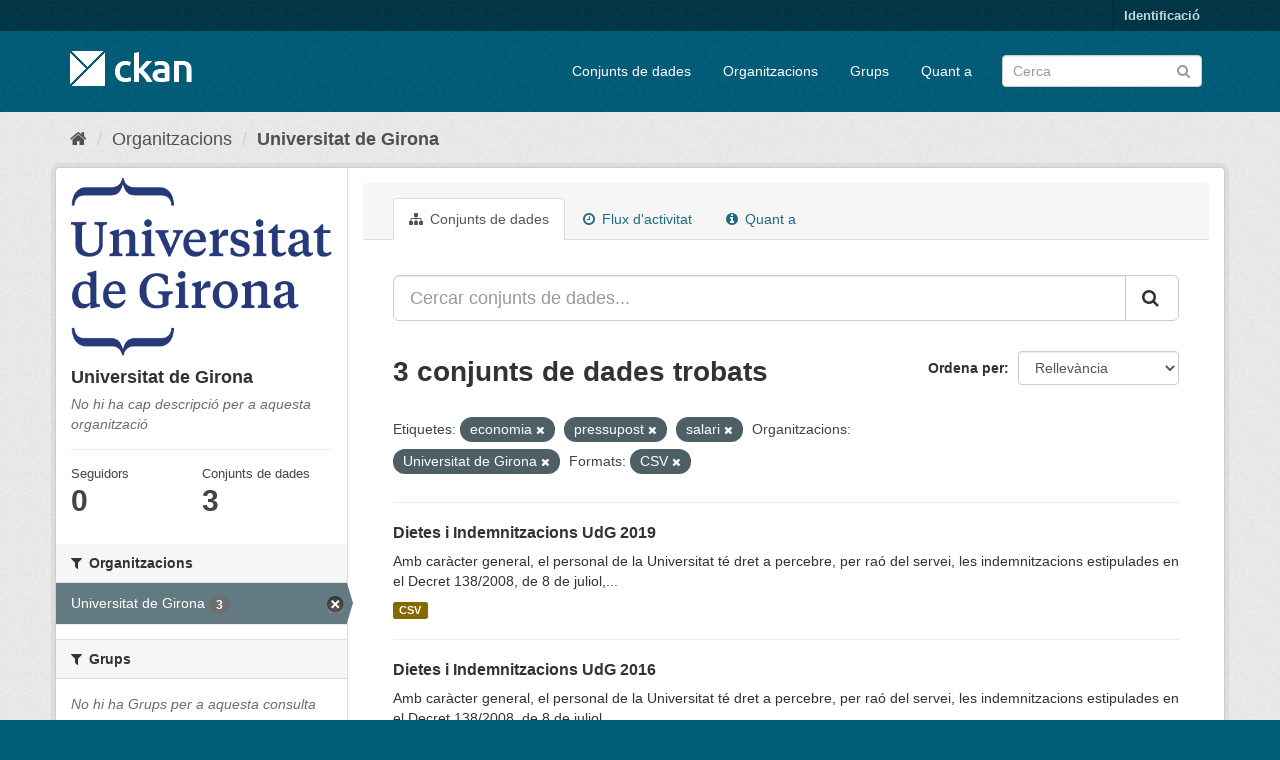

--- FILE ---
content_type: text/html; charset=utf-8
request_url: https://odata.udg.edu/organization/universitat-de-girona?tags=economia&tags=pressupost&tags=salari&organization=universitat-de-girona&res_format=CSV
body_size: 5962
content:
<!DOCTYPE html>
<!--[if IE 9]> <html lang="ca" class="ie9"> <![endif]-->
<!--[if gt IE 8]><!--> <html lang="ca"> <!--<![endif]-->
  <head>
    <meta charset="utf-8" />
      <meta name="generator" content="ckan 2.9.5" />
      <meta name="viewport" content="width=device-width, initial-scale=1.0">
    <title>Universitat de Girona - Organitzacions - Dades obertes Universitat de Girona</title>

    
    
  <link rel="shortcut icon" href="/base/images/ckan.ico" />
    
  <link rel="alternate" type="application/atom+xml" title="Dades obertes Universitat de Girona - Conjunts de dades a l'organització: Universitat de Girona" href="/feeds/organization/universitat-de-girona.atom" />

      
      
      
      
    

    
      
      
    

    
    <link href="/webassets/base/4f3188fa_main.css" rel="stylesheet"/>
    
  </head>

  
  <body data-site-root="https://odata.udg.edu/" data-locale-root="https://odata.udg.edu/" >

    
    <div class="sr-only sr-only-focusable"><a href="#content">Saltar al contingut</a></div>
  

  
     
<div class="account-masthead">
  <div class="container">
     
    <nav class="account not-authed" aria-label="Compte">
      <ul class="list-unstyled">
        
        <li><a href="/user/login">Identificació</a></li>
         
      </ul>
    </nav>
     
  </div>
</div>

<header class="navbar navbar-static-top masthead">
    
  <div class="container">
    <div class="navbar-right">
      <button data-target="#main-navigation-toggle" data-toggle="collapse" class="navbar-toggle collapsed" type="button" aria-label="expand or collapse" aria-expanded="false">
        <span class="sr-only">Toggle navigation</span>
        <span class="fa fa-bars"></span>
      </button>
    </div>
    <hgroup class="header-image navbar-left">
       
      <a class="logo" href="/"><img src="/base/images/ckan-logo.png" alt="Dades obertes Universitat de Girona" title="Dades obertes Universitat de Girona" /></a>
       
    </hgroup>

    <div class="collapse navbar-collapse" id="main-navigation-toggle">
      
      <nav class="section navigation">
        <ul class="nav nav-pills">
            
		<li><a href="/dataset/">Conjunts de dades</a></li><li><a href="/organization/">Organitzacions</a></li><li><a href="/group/">Grups</a></li><li><a href="/about">Quant a</a></li>
	    
        </ul>
      </nav>
       
      <form class="section site-search simple-input" action="/dataset/" method="get">
        <div class="field">
          <label for="field-sitewide-search">Cerca conjunts de dades</label>
          <input id="field-sitewide-search" type="text" class="form-control" name="q" placeholder="Cerca" aria-label="Cercar conjunts de dades"/>
          <button class="btn-search" type="submit" aria-label="Enviar"><i class="fa fa-search"></i></button>
        </div>
      </form>
      
    </div>
  </div>
</header>

  
    <div class="main">
      <div id="content" class="container">
        
          
            <div class="flash-messages">
              
                
              
            </div>
          

          
            <div class="toolbar" role="navigation" aria-label="Molla de pà">
              
                
                  <ol class="breadcrumb">
                    
<li class="home"><a href="/" aria-label="Inici"><i class="fa fa-home"></i><span> Inici</span></a></li>
                    
  <li><a href="/organization/">Organitzacions</a></li>
  <li class="active"><a href="/organization/universitat-de-girona">Universitat de Girona</a></li>

                  </ol>
                
              
            </div>
          

          <div class="row wrapper">
            
            
            

            
              <aside class="secondary col-sm-3">
                
                
  




  
  <div class="module module-narrow module-shallow context-info">
    
    <section class="module-content">
      
      
        <div class="image">
          <a href="/organization/universitat-de-girona">
            <img src="https://odata.udg.edu/uploads/group/2015-06-10-071013.855999duesliniesp.png" width="200" alt="universitat-de-girona" />
          </a>
        </div>
      
      
      <h1 class="heading">Universitat de Girona
        
      </h1>
      
      
      
        <p class="empty">No hi ha cap descripció per a aquesta organització</p>
      
      
      
        
        <div class="nums">
          <dl>
            <dt>Seguidors</dt>
            <dd data-module="followers-counter" data-module-id="53a11887-d0d9-4301-a3ed-c01c915e6553" data-module-num_followers="0"><span>0</span></dd>
          </dl>
          <dl>
            <dt>Conjunts de dades</dt>
            <dd><span>3</span></dd>
          </dl>
        </div>
        
        
        <div class="follow_button">
          
        </div>
        
      
      
    </section>
  </div>
  
  
  <div class="filters">
    <div>
      
        

    
    
	
	    
	    
		<section class="module module-narrow module-shallow">
		    
			<h2 class="module-heading">
			    <i class="fa fa-filter"></i>
			    
			    Organitzacions
			</h2>
		    
		    
			
			    
				<nav aria-label="Organitzacions">
				    <ul class="list-unstyled nav nav-simple nav-facet">
					
					    
					    
					    
					    
					    <li class="nav-item active">
						<a href="/organization/53a11887-d0d9-4301-a3ed-c01c915e6553?tags=economia&amp;tags=pressupost&amp;tags=salari&amp;res_format=CSV" title="">
						    <span class="item-label">Universitat de Girona</span>
						    <span class="hidden separator"> - </span>
						    <span class="item-count badge">3</span>
						</a>
					    </li>
					
				    </ul>
				</nav>

				<p class="module-footer">
				    
					
				    
				</p>
			    
			
		    
		</section>
	    
	
    

      
        

    
    
	
	    
	    
		<section class="module module-narrow module-shallow">
		    
			<h2 class="module-heading">
			    <i class="fa fa-filter"></i>
			    
			    Grups
			</h2>
		    
		    
			
			    
				<p class="module-content empty">No hi ha Grups per a aquesta consulta</p>
			    
			
		    
		</section>
	    
	
    

      
        

    
    
	
	    
	    
		<section class="module module-narrow module-shallow">
		    
			<h2 class="module-heading">
			    <i class="fa fa-filter"></i>
			    
			    Etiquetes
			</h2>
		    
		    
			
			    
				<nav aria-label="Etiquetes">
				    <ul class="list-unstyled nav nav-simple nav-facet">
					
					    
					    
					    
					    
					    <li class="nav-item">
						<a href="/organization/53a11887-d0d9-4301-a3ed-c01c915e6553?tags=economia&amp;tags=pressupost&amp;tags=salari&amp;organization=universitat-de-girona&amp;res_format=CSV&amp;tags=dietes" title="">
						    <span class="item-label">dietes</span>
						    <span class="hidden separator"> - </span>
						    <span class="item-count badge">3</span>
						</a>
					    </li>
					
					    
					    
					    
					    
					    <li class="nav-item active">
						<a href="/organization/53a11887-d0d9-4301-a3ed-c01c915e6553?tags=pressupost&amp;tags=salari&amp;organization=universitat-de-girona&amp;res_format=CSV" title="">
						    <span class="item-label">economia</span>
						    <span class="hidden separator"> - </span>
						    <span class="item-count badge">3</span>
						</a>
					    </li>
					
					    
					    
					    
					    
					    <li class="nav-item">
						<a href="/organization/53a11887-d0d9-4301-a3ed-c01c915e6553?tags=economia&amp;tags=pressupost&amp;tags=salari&amp;organization=universitat-de-girona&amp;res_format=CSV&amp;tags=plantilla" title="">
						    <span class="item-label">plantilla</span>
						    <span class="hidden separator"> - </span>
						    <span class="item-count badge">3</span>
						</a>
					    </li>
					
					    
					    
					    
					    
					    <li class="nav-item active">
						<a href="/organization/53a11887-d0d9-4301-a3ed-c01c915e6553?tags=economia&amp;tags=salari&amp;organization=universitat-de-girona&amp;res_format=CSV" title="">
						    <span class="item-label">pressupost</span>
						    <span class="hidden separator"> - </span>
						    <span class="item-count badge">3</span>
						</a>
					    </li>
					
					    
					    
					    
					    
					    <li class="nav-item">
						<a href="/organization/53a11887-d0d9-4301-a3ed-c01c915e6553?tags=economia&amp;tags=pressupost&amp;tags=salari&amp;organization=universitat-de-girona&amp;res_format=CSV&amp;tags=recursos+humans" title="">
						    <span class="item-label">recursos humans</span>
						    <span class="hidden separator"> - </span>
						    <span class="item-count badge">3</span>
						</a>
					    </li>
					
					    
					    
					    
					    
					    <li class="nav-item">
						<a href="/organization/53a11887-d0d9-4301-a3ed-c01c915e6553?tags=economia&amp;tags=pressupost&amp;tags=salari&amp;organization=universitat-de-girona&amp;res_format=CSV&amp;tags=retribucions" title="">
						    <span class="item-label">retribucions</span>
						    <span class="hidden separator"> - </span>
						    <span class="item-count badge">3</span>
						</a>
					    </li>
					
					    
					    
					    
					    
					    <li class="nav-item active">
						<a href="/organization/53a11887-d0d9-4301-a3ed-c01c915e6553?tags=economia&amp;tags=pressupost&amp;organization=universitat-de-girona&amp;res_format=CSV" title="">
						    <span class="item-label">salari</span>
						    <span class="hidden separator"> - </span>
						    <span class="item-count badge">3</span>
						</a>
					    </li>
					
					    
					    
					    
					    
					    <li class="nav-item">
						<a href="/organization/53a11887-d0d9-4301-a3ed-c01c915e6553?tags=economia&amp;tags=pressupost&amp;tags=salari&amp;organization=universitat-de-girona&amp;res_format=CSV&amp;tags=indemnitzacions" title="">
						    <span class="item-label">indemnitzacions</span>
						    <span class="hidden separator"> - </span>
						    <span class="item-count badge">2</span>
						</a>
					    </li>
					
					    
					    
					    
					    
					    <li class="nav-item">
						<a href="/organization/53a11887-d0d9-4301-a3ed-c01c915e6553?tags=economia&amp;tags=pressupost&amp;tags=salari&amp;organization=universitat-de-girona&amp;res_format=CSV&amp;tags=indeminitzacions" title="">
						    <span class="item-label">indeminitzacions</span>
						    <span class="hidden separator"> - </span>
						    <span class="item-count badge">1</span>
						</a>
					    </li>
					
				    </ul>
				</nav>

				<p class="module-footer">
				    
					
				    
				</p>
			    
			
		    
		</section>
	    
	
    

      
        

    
    
	
	    
	    
		<section class="module module-narrow module-shallow">
		    
			<h2 class="module-heading">
			    <i class="fa fa-filter"></i>
			    
			    Formats
			</h2>
		    
		    
			
			    
				<nav aria-label="Formats">
				    <ul class="list-unstyled nav nav-simple nav-facet">
					
					    
					    
					    
					    
					    <li class="nav-item active">
						<a href="/organization/53a11887-d0d9-4301-a3ed-c01c915e6553?tags=economia&amp;tags=pressupost&amp;tags=salari&amp;organization=universitat-de-girona" title="">
						    <span class="item-label">CSV</span>
						    <span class="hidden separator"> - </span>
						    <span class="item-count badge">3</span>
						</a>
					    </li>
					
				    </ul>
				</nav>

				<p class="module-footer">
				    
					
				    
				</p>
			    
			
		    
		</section>
	    
	
    

      
        

    
    
	
	    
	    
		<section class="module module-narrow module-shallow">
		    
			<h2 class="module-heading">
			    <i class="fa fa-filter"></i>
			    
			    Llicències
			</h2>
		    
		    
			
			    
				<nav aria-label="Llicències">
				    <ul class="list-unstyled nav nav-simple nav-facet">
					
					    
					    
					    
					    
					    <li class="nav-item">
						<a href="/organization/53a11887-d0d9-4301-a3ed-c01c915e6553?tags=economia&amp;tags=pressupost&amp;tags=salari&amp;organization=universitat-de-girona&amp;res_format=CSV&amp;license_id=notspecified" title="No s&#39;ha especificat la llicència">
						    <span class="item-label">No s&#39;ha especificat...</span>
						    <span class="hidden separator"> - </span>
						    <span class="item-count badge">2</span>
						</a>
					    </li>
					
					    
					    
					    
					    
					    <li class="nav-item">
						<a href="/organization/53a11887-d0d9-4301-a3ed-c01c915e6553?tags=economia&amp;tags=pressupost&amp;tags=salari&amp;organization=universitat-de-girona&amp;res_format=CSV&amp;license_id=other-open" title="">
						    <span class="item-label">Altres (Oberta)</span>
						    <span class="hidden separator"> - </span>
						    <span class="item-count badge">1</span>
						</a>
					    </li>
					
				    </ul>
				</nav>

				<p class="module-footer">
				    
					
				    
				</p>
			    
			
		    
		</section>
	    
	
    

      
    </div>
    <a class="close no-text hide-filters"><i class="fa fa-times-circle"></i><span class="text">close</span></a>
  </div>


              </aside>
            

            
              <div class="primary col-sm-9 col-xs-12" role="main">
                
                
                  <article class="module">
                    
                      <header class="module-content page-header">
                        
                        <ul class="nav nav-tabs">
                          
  <li class="active"><a href="/organization/universitat-de-girona"><i class="fa fa-sitemap"></i> Conjunts de dades</a></li>
  <li><a href="/organization/activity/universitat-de-girona/0"><i class="fa fa-clock-o"></i> Flux d'activitat</a></li>
  <li><a href="/organization/about/universitat-de-girona"><i class="fa fa-info-circle"></i> Quant a</a></li>

                        </ul>
                      </header>
                    
                    <div class="module-content">
                      
                      
    
      
      
      







<form id="organization-datasets-search-form" class="search-form" method="get" data-module="select-switch">

  
    <div class="input-group search-input-group">
      <input aria-label="Cercar conjunts de dades..." id="field-giant-search" type="text" class="form-control input-lg" name="q" value="" autocomplete="off" placeholder="Cercar conjunts de dades...">
      
      <span class="input-group-btn">
        <button class="btn btn-default btn-lg" type="submit" value="search" aria-label="Enviar">
          <i class="fa fa-search"></i>
        </button>
      </span>
      
    </div>
  

  
    <span>
  
  

  
  
  
  <input type="hidden" name="tags" value="economia" />
  
  
  
  
  
  <input type="hidden" name="tags" value="pressupost" />
  
  
  
  
  
  <input type="hidden" name="tags" value="salari" />
  
  
  
  
  
  <input type="hidden" name="organization" value="universitat-de-girona" />
  
  
  
  
  
  <input type="hidden" name="res_format" value="CSV" />
  
  
  
  </span>
  

  
    
      <div class="form-select form-group control-order-by">
        <label for="field-order-by">Ordena per</label>
        <select id="field-order-by" name="sort" class="form-control">
          
            
              <option value="score desc, metadata_modified desc">Rellevància</option>
            
          
            
              <option value="title_string asc">Nom Ascendent</option>
            
          
            
              <option value="title_string desc">Nom Descendent</option>
            
          
            
              <option value="metadata_modified desc">Última modificació</option>
            
          
            
          
        </select>
        
        <button class="btn btn-default js-hide" type="submit">Vés</button>
        
      </div>
    
  

  
    
      <h1>

  
  
  
  

3 conjunts de dades trobats</h1>
    
  

  
    
      <p class="filter-list">
        
          
          <span class="facet">Etiquetes:</span>
          
            <span class="filtered pill">economia
              <a href="/organization/universitat-de-girona?tags=pressupost&amp;tags=salari&amp;organization=universitat-de-girona&amp;res_format=CSV" class="remove" title="Esborra"><i class="fa fa-times"></i></a>
            </span>
          
            <span class="filtered pill">pressupost
              <a href="/organization/universitat-de-girona?tags=economia&amp;tags=salari&amp;organization=universitat-de-girona&amp;res_format=CSV" class="remove" title="Esborra"><i class="fa fa-times"></i></a>
            </span>
          
            <span class="filtered pill">salari
              <a href="/organization/universitat-de-girona?tags=economia&amp;tags=pressupost&amp;organization=universitat-de-girona&amp;res_format=CSV" class="remove" title="Esborra"><i class="fa fa-times"></i></a>
            </span>
          
        
          
          <span class="facet">Organitzacions:</span>
          
            <span class="filtered pill">Universitat de Girona
              <a href="/organization/universitat-de-girona?tags=economia&amp;tags=pressupost&amp;tags=salari&amp;res_format=CSV" class="remove" title="Esborra"><i class="fa fa-times"></i></a>
            </span>
          
        
          
          <span class="facet">Formats:</span>
          
            <span class="filtered pill">CSV
              <a href="/organization/universitat-de-girona?tags=economia&amp;tags=pressupost&amp;tags=salari&amp;organization=universitat-de-girona" class="remove" title="Esborra"><i class="fa fa-times"></i></a>
            </span>
          
        
      </p>
      <a class="show-filters btn btn-default">Filtrar resultats</a>
    
  

</form>




    
  
    
      

  
    <ul class="dataset-list list-unstyled">
    	
	      
	        






  <li class="dataset-item">
    
      <div class="dataset-content">
        
          <h2 class="dataset-heading">
            
              
            
            
		<a href="/dataset/dietes-i-indemnitzacions-udg-2019">Dietes i Indemnitzacions UdG 2019</a>
            
            
              
              
            
          </h2>
        
        
          
        
        
          
            <div>Amb caràcter general, el personal de la Universitat té dret a percebre, per raó del servei, les indemnitzacions estipulades en el Decret 138/2008, de 8 de juliol,...</div>
          
        
      </div>
      
        
          
            <ul class="dataset-resources list-unstyled">
              
                
                <li>
                  <a href="/dataset/dietes-i-indemnitzacions-udg-2019" class="label label-default" data-format="csv">CSV</a>
                </li>
                
              
            </ul>
          
        
      
    
  </li>

	      
	        






  <li class="dataset-item">
    
      <div class="dataset-content">
        
          <h2 class="dataset-heading">
            
              
            
            
		<a href="/dataset/dietes-i-indemnitzacions-udg-2016">Dietes i Indemnitzacions UdG 2016</a>
            
            
              
              
            
          </h2>
        
        
          
        
        
          
            <div>Amb caràcter general, el personal de la Universitat té dret a percebre, per raó del servei, les indemnitzacions estipulades en el Decret 138/2008, de 8 de juliol,...</div>
          
        
      </div>
      
        
          
            <ul class="dataset-resources list-unstyled">
              
                
                <li>
                  <a href="/dataset/dietes-i-indemnitzacions-udg-2016" class="label label-default" data-format="csv">CSV</a>
                </li>
                
              
            </ul>
          
        
      
    
  </li>

	      
	        






  <li class="dataset-item">
    
      <div class="dataset-content">
        
          <h2 class="dataset-heading">
            
              
            
            
		<a href="/dataset/dietes-i-indemnitzacions">Dietes i Indemnitzacions UdG 2015</a>
            
            
              
              
            
          </h2>
        
        
          
        
        
          
            <div>Amb caràcter general, el personal de la Universitat té dret a percebre, per raó del servei, les indemnitzacions estipulades en el Decret 138/2008, de 8 de juliol,...</div>
          
        
      </div>
      
        
          
            <ul class="dataset-resources list-unstyled">
              
                
                <li>
                  <a href="/dataset/dietes-i-indemnitzacions" class="label label-default" data-format="csv">CSV</a>
                </li>
                
              
            </ul>
          
        
      
    
  </li>

	      
	    
    </ul>
  

    
  
  
    
  

                    </div>
                  </article>
                
              </div>
            
          </div>
        
      </div>
    </div>
  
    <footer class="site-footer">
  <div class="container">
    
    <div class="row">
      <div class="col-md-8 footer-links">
        
          <ul class="list-unstyled">
            
              <li><a href="/about">Sobre Dades obertes Universitat de Girona</a></li>
            
          </ul>
          <ul class="list-unstyled">
            
              
              <li><a href="http://docs.ckan.org/en/2.9/api/">API CKAN</a></li>
              <li><a href="http://www.ckan.org/">CKAN Association</a></li>
              <li><a href="http://www.opendefinition.org/okd/"><img src="/base/images/od_80x15_blue.png" alt="Open Data"></a></li>
            
          </ul>
        
      </div>
      <div class="col-md-4 attribution">
        
          <p><strong>Suportat per</strong> <a class="hide-text ckan-footer-logo" href="http://ckan.org">CKAN</a></p>
        
        
          
<form class="form-inline form-select lang-select" action="/util/redirect" data-module="select-switch" method="POST">
  <label for="field-lang-select">Idioma</label>
  <select id="field-lang-select" name="url" data-module="autocomplete" data-module-dropdown-class="lang-dropdown" data-module-container-class="lang-container">
    
      <option value="/ca/organization/universitat-de-girona?tags=economia&amp;tags=pressupost&amp;tags=salari&amp;organization=universitat-de-girona&amp;res_format=CSV" selected="selected">
        català
      </option>
    
      <option value="/en/organization/universitat-de-girona?tags=economia&amp;tags=pressupost&amp;tags=salari&amp;organization=universitat-de-girona&amp;res_format=CSV" >
        English
      </option>
    
      <option value="/pt_BR/organization/universitat-de-girona?tags=economia&amp;tags=pressupost&amp;tags=salari&amp;organization=universitat-de-girona&amp;res_format=CSV" >
        português (Brasil)
      </option>
    
      <option value="/ja/organization/universitat-de-girona?tags=economia&amp;tags=pressupost&amp;tags=salari&amp;organization=universitat-de-girona&amp;res_format=CSV" >
        日本語
      </option>
    
      <option value="/it/organization/universitat-de-girona?tags=economia&amp;tags=pressupost&amp;tags=salari&amp;organization=universitat-de-girona&amp;res_format=CSV" >
        italiano
      </option>
    
      <option value="/cs_CZ/organization/universitat-de-girona?tags=economia&amp;tags=pressupost&amp;tags=salari&amp;organization=universitat-de-girona&amp;res_format=CSV" >
        čeština (Česko)
      </option>
    
      <option value="/es/organization/universitat-de-girona?tags=economia&amp;tags=pressupost&amp;tags=salari&amp;organization=universitat-de-girona&amp;res_format=CSV" >
        español
      </option>
    
      <option value="/fr/organization/universitat-de-girona?tags=economia&amp;tags=pressupost&amp;tags=salari&amp;organization=universitat-de-girona&amp;res_format=CSV" >
        français
      </option>
    
      <option value="/el/organization/universitat-de-girona?tags=economia&amp;tags=pressupost&amp;tags=salari&amp;organization=universitat-de-girona&amp;res_format=CSV" >
        Ελληνικά
      </option>
    
      <option value="/sv/organization/universitat-de-girona?tags=economia&amp;tags=pressupost&amp;tags=salari&amp;organization=universitat-de-girona&amp;res_format=CSV" >
        svenska
      </option>
    
      <option value="/sr/organization/universitat-de-girona?tags=economia&amp;tags=pressupost&amp;tags=salari&amp;organization=universitat-de-girona&amp;res_format=CSV" >
        српски
      </option>
    
      <option value="/no/organization/universitat-de-girona?tags=economia&amp;tags=pressupost&amp;tags=salari&amp;organization=universitat-de-girona&amp;res_format=CSV" >
        norsk bokmål (Norge)
      </option>
    
      <option value="/sk/organization/universitat-de-girona?tags=economia&amp;tags=pressupost&amp;tags=salari&amp;organization=universitat-de-girona&amp;res_format=CSV" >
        slovenčina
      </option>
    
      <option value="/fi/organization/universitat-de-girona?tags=economia&amp;tags=pressupost&amp;tags=salari&amp;organization=universitat-de-girona&amp;res_format=CSV" >
        suomi
      </option>
    
      <option value="/ru/organization/universitat-de-girona?tags=economia&amp;tags=pressupost&amp;tags=salari&amp;organization=universitat-de-girona&amp;res_format=CSV" >
        русский
      </option>
    
      <option value="/de/organization/universitat-de-girona?tags=economia&amp;tags=pressupost&amp;tags=salari&amp;organization=universitat-de-girona&amp;res_format=CSV" >
        Deutsch
      </option>
    
      <option value="/pl/organization/universitat-de-girona?tags=economia&amp;tags=pressupost&amp;tags=salari&amp;organization=universitat-de-girona&amp;res_format=CSV" >
        polski
      </option>
    
      <option value="/nl/organization/universitat-de-girona?tags=economia&amp;tags=pressupost&amp;tags=salari&amp;organization=universitat-de-girona&amp;res_format=CSV" >
        Nederlands
      </option>
    
      <option value="/bg/organization/universitat-de-girona?tags=economia&amp;tags=pressupost&amp;tags=salari&amp;organization=universitat-de-girona&amp;res_format=CSV" >
        български
      </option>
    
      <option value="/ko_KR/organization/universitat-de-girona?tags=economia&amp;tags=pressupost&amp;tags=salari&amp;organization=universitat-de-girona&amp;res_format=CSV" >
        한국어 (대한민국)
      </option>
    
      <option value="/hu/organization/universitat-de-girona?tags=economia&amp;tags=pressupost&amp;tags=salari&amp;organization=universitat-de-girona&amp;res_format=CSV" >
        magyar
      </option>
    
      <option value="/sl/organization/universitat-de-girona?tags=economia&amp;tags=pressupost&amp;tags=salari&amp;organization=universitat-de-girona&amp;res_format=CSV" >
        slovenščina
      </option>
    
      <option value="/lv/organization/universitat-de-girona?tags=economia&amp;tags=pressupost&amp;tags=salari&amp;organization=universitat-de-girona&amp;res_format=CSV" >
        latviešu
      </option>
    
      <option value="/zh_Hans_CN/organization/universitat-de-girona?tags=economia&amp;tags=pressupost&amp;tags=salari&amp;organization=universitat-de-girona&amp;res_format=CSV" >
        中文 (简体, 中国)
      </option>
    
      <option value="/sr_Latn/organization/universitat-de-girona?tags=economia&amp;tags=pressupost&amp;tags=salari&amp;organization=universitat-de-girona&amp;res_format=CSV" >
        srpski (latinica)
      </option>
    
      <option value="/tr/organization/universitat-de-girona?tags=economia&amp;tags=pressupost&amp;tags=salari&amp;organization=universitat-de-girona&amp;res_format=CSV" >
        Türkçe
      </option>
    
      <option value="/th/organization/universitat-de-girona?tags=economia&amp;tags=pressupost&amp;tags=salari&amp;organization=universitat-de-girona&amp;res_format=CSV" >
        ไทย
      </option>
    
      <option value="/mk/organization/universitat-de-girona?tags=economia&amp;tags=pressupost&amp;tags=salari&amp;organization=universitat-de-girona&amp;res_format=CSV" >
        македонски
      </option>
    
      <option value="/en_AU/organization/universitat-de-girona?tags=economia&amp;tags=pressupost&amp;tags=salari&amp;organization=universitat-de-girona&amp;res_format=CSV" >
        English (Australia)
      </option>
    
      <option value="/he/organization/universitat-de-girona?tags=economia&amp;tags=pressupost&amp;tags=salari&amp;organization=universitat-de-girona&amp;res_format=CSV" >
        עברית
      </option>
    
      <option value="/uk/organization/universitat-de-girona?tags=economia&amp;tags=pressupost&amp;tags=salari&amp;organization=universitat-de-girona&amp;res_format=CSV" >
        українська
      </option>
    
      <option value="/km/organization/universitat-de-girona?tags=economia&amp;tags=pressupost&amp;tags=salari&amp;organization=universitat-de-girona&amp;res_format=CSV" >
        ខ្មែរ
      </option>
    
      <option value="/id/organization/universitat-de-girona?tags=economia&amp;tags=pressupost&amp;tags=salari&amp;organization=universitat-de-girona&amp;res_format=CSV" >
        Indonesia
      </option>
    
      <option value="/ar/organization/universitat-de-girona?tags=economia&amp;tags=pressupost&amp;tags=salari&amp;organization=universitat-de-girona&amp;res_format=CSV" >
        العربية
      </option>
    
      <option value="/fa_IR/organization/universitat-de-girona?tags=economia&amp;tags=pressupost&amp;tags=salari&amp;organization=universitat-de-girona&amp;res_format=CSV" >
        فارسی (ایران)
      </option>
    
      <option value="/mn_MN/organization/universitat-de-girona?tags=economia&amp;tags=pressupost&amp;tags=salari&amp;organization=universitat-de-girona&amp;res_format=CSV" >
        монгол (Монгол)
      </option>
    
      <option value="/is/organization/universitat-de-girona?tags=economia&amp;tags=pressupost&amp;tags=salari&amp;organization=universitat-de-girona&amp;res_format=CSV" >
        íslenska
      </option>
    
      <option value="/my_MM/organization/universitat-de-girona?tags=economia&amp;tags=pressupost&amp;tags=salari&amp;organization=universitat-de-girona&amp;res_format=CSV" >
        မြန်မာ (မြန်မာ)
      </option>
    
      <option value="/da_DK/organization/universitat-de-girona?tags=economia&amp;tags=pressupost&amp;tags=salari&amp;organization=universitat-de-girona&amp;res_format=CSV" >
        dansk (Danmark)
      </option>
    
      <option value="/uk_UA/organization/universitat-de-girona?tags=economia&amp;tags=pressupost&amp;tags=salari&amp;organization=universitat-de-girona&amp;res_format=CSV" >
        українська (Україна)
      </option>
    
      <option value="/vi/organization/universitat-de-girona?tags=economia&amp;tags=pressupost&amp;tags=salari&amp;organization=universitat-de-girona&amp;res_format=CSV" >
        Tiếng Việt
      </option>
    
      <option value="/eu/organization/universitat-de-girona?tags=economia&amp;tags=pressupost&amp;tags=salari&amp;organization=universitat-de-girona&amp;res_format=CSV" >
        euskara
      </option>
    
      <option value="/gl/organization/universitat-de-girona?tags=economia&amp;tags=pressupost&amp;tags=salari&amp;organization=universitat-de-girona&amp;res_format=CSV" >
        galego
      </option>
    
      <option value="/am/organization/universitat-de-girona?tags=economia&amp;tags=pressupost&amp;tags=salari&amp;organization=universitat-de-girona&amp;res_format=CSV" >
        አማርኛ
      </option>
    
      <option value="/tl/organization/universitat-de-girona?tags=economia&amp;tags=pressupost&amp;tags=salari&amp;organization=universitat-de-girona&amp;res_format=CSV" >
        Filipino (Pilipinas)
      </option>
    
      <option value="/ro/organization/universitat-de-girona?tags=economia&amp;tags=pressupost&amp;tags=salari&amp;organization=universitat-de-girona&amp;res_format=CSV" >
        română
      </option>
    
      <option value="/sq/organization/universitat-de-girona?tags=economia&amp;tags=pressupost&amp;tags=salari&amp;organization=universitat-de-girona&amp;res_format=CSV" >
        shqip
      </option>
    
      <option value="/hr/organization/universitat-de-girona?tags=economia&amp;tags=pressupost&amp;tags=salari&amp;organization=universitat-de-girona&amp;res_format=CSV" >
        hrvatski
      </option>
    
      <option value="/lt/organization/universitat-de-girona?tags=economia&amp;tags=pressupost&amp;tags=salari&amp;organization=universitat-de-girona&amp;res_format=CSV" >
        lietuvių
      </option>
    
      <option value="/pt_PT/organization/universitat-de-girona?tags=economia&amp;tags=pressupost&amp;tags=salari&amp;organization=universitat-de-girona&amp;res_format=CSV" >
        português (Portugal)
      </option>
    
      <option value="/es_AR/organization/universitat-de-girona?tags=economia&amp;tags=pressupost&amp;tags=salari&amp;organization=universitat-de-girona&amp;res_format=CSV" >
        español (Argentina)
      </option>
    
      <option value="/zh_Hant_TW/organization/universitat-de-girona?tags=economia&amp;tags=pressupost&amp;tags=salari&amp;organization=universitat-de-girona&amp;res_format=CSV" >
        中文 (繁體, 台灣)
      </option>
    
      <option value="/ne/organization/universitat-de-girona?tags=economia&amp;tags=pressupost&amp;tags=salari&amp;organization=universitat-de-girona&amp;res_format=CSV" >
        नेपाली
      </option>
    
  </select>
  <button class="btn btn-default js-hide" type="submit">Vés</button>
</form>
        
      </div>
    </div>
    
  </div>

  
    
  
</footer>
  
  
  
  
  
    

      

    
    
    <link href="/webassets/vendor/f3b8236b_select2.css" rel="stylesheet"/>
<link href="/webassets/vendor/0b01aef1_font-awesome.css" rel="stylesheet"/>
    <script src="/webassets/vendor/d8ae4bed_jquery.js" type="text/javascript"></script>
<script src="/webassets/vendor/fb6095a0_vendor.js" type="text/javascript"></script>
<script src="/webassets/vendor/580fa18d_bootstrap.js" type="text/javascript"></script>
<script src="/webassets/base/15a18f6c_main.js" type="text/javascript"></script>
<script src="/webassets/base/266988e1_ckan.js" type="text/javascript"></script>
  </body>
</html>